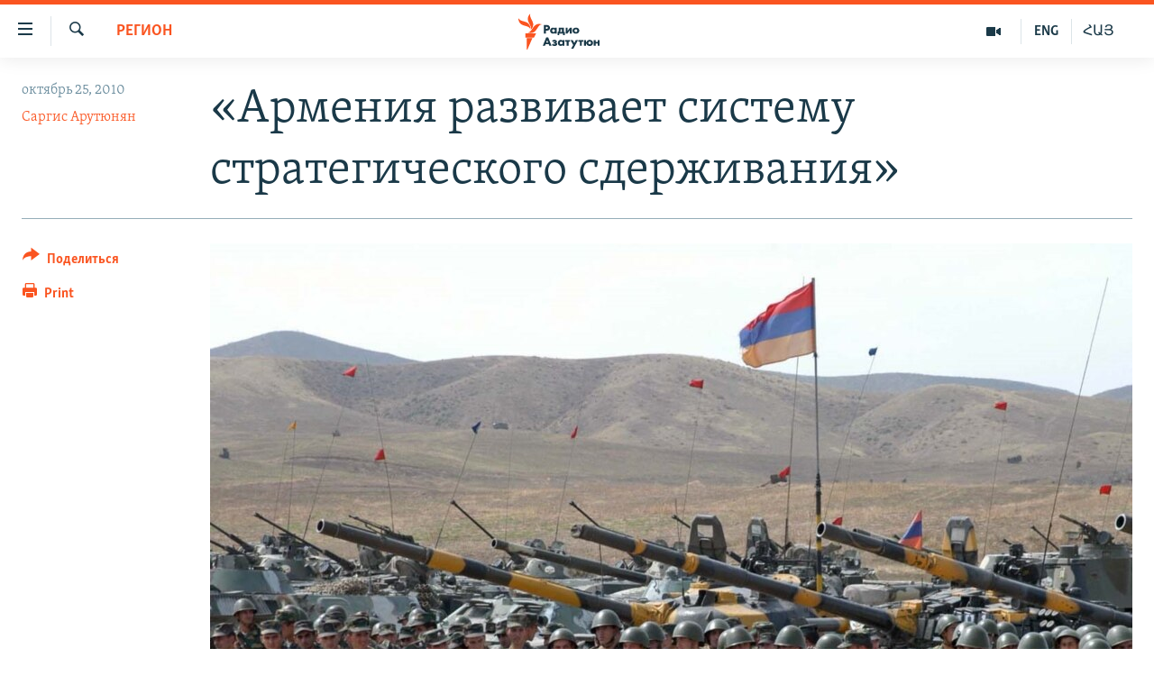

--- FILE ---
content_type: text/html; charset=utf-8
request_url: https://rus.azatutyun.am/a/2200517.html
body_size: 12871
content:

<!DOCTYPE html>
<html lang="ru" dir="ltr" class="no-js">
<head>
        <link rel="stylesheet" href="/Content/responsive/RFE/ru-AM/RFE-ru-AM.css?&amp;av=0.0.0.0&amp;cb=370">
<script src="//tags.azatutyun.am/rferl-pangea/prod/utag.sync.js"></script><script type='text/javascript' src='https://www.youtube.com/iframe_api' async></script>            <link rel="manifest" href="/manifest.json">
    <script type="text/javascript">
        //a general 'js' detection, must be on top level in <head>, due to CSS performance
        document.documentElement.className = "js";
        var cacheBuster = "370";
        var appBaseUrl = "/";
        var imgEnhancerBreakpoints = [0, 144, 256, 408, 650, 1023, 1597];
        var isLoggingEnabled = false;
        var isPreviewPage = false;
        var isLivePreviewPage = false;

        if (!isPreviewPage) {
            window.RFE = window.RFE || {};
            window.RFE.cacheEnabledByParam = window.location.href.indexOf('nocache=1') === -1;

            const url = new URL(window.location.href);
            const params = new URLSearchParams(url.search);

            // Remove the 'nocache' parameter
            params.delete('nocache');

            // Update the URL without the 'nocache' parameter
            url.search = params.toString();
            window.history.replaceState(null, '', url.toString());
        } else {
            window.addEventListener('load', function() {
                const links = window.document.links;
                for (let i = 0; i < links.length; i++) {
                    links[i].href = '#';
                    links[i].target = '_self';
                }
             })
        }

var pwaEnabled = true;        var swCacheDisabled;
    </script>
    <meta charset="utf-8" />

            <title>&#xAB;&#x410;&#x440;&#x43C;&#x435;&#x43D;&#x438;&#x44F; &#x440;&#x430;&#x437;&#x432;&#x438;&#x432;&#x430;&#x435;&#x442; &#x441;&#x438;&#x441;&#x442;&#x435;&#x43C;&#x443; &#x441;&#x442;&#x440;&#x430;&#x442;&#x435;&#x433;&#x438;&#x447;&#x435;&#x441;&#x43A;&#x43E;&#x433;&#x43E; &#x441;&#x434;&#x435;&#x440;&#x436;&#x438;&#x432;&#x430;&#x43D;&#x438;&#x44F;&#xBB; </title>
            <meta name="description" content="&#x41D;&#x430; &#x443;&#x432;&#x435;&#x43B;&#x438;&#x447;&#x435;&#x43D;&#x438;&#x435; &#x432;&#x43E;&#x435;&#x43D;&#x43D;&#x43E;&#x433;&#x43E; &#x431;&#x44E;&#x434;&#x436;&#x435;&#x442;&#x430; &#x410;&#x437;&#x435;&#x440;&#x431;&#x430;&#x439;&#x434;&#x436;&#x430;&#x43D;&#x430; &#x410;&#x440;&#x43C;&#x435;&#x43D;&#x438;&#x44F; &#x43E;&#x442;&#x432;&#x435;&#x447;&#x430;&#x435;&#x442; &#xAB;&#x430;&#x441;&#x438;&#x43C;&#x43C;&#x435;&#x442;&#x440;&#x438;&#x447;&#x43D;&#x44B;&#x43C;&#x438; &#x448;&#x430;&#x433;&#x430;&#x43C;&#x438;&#xBB;, &#x43A;&#x43E;&#x442;&#x43E;&#x440;&#x44B;&#x435; &#x441;&#x440;&#x430;&#x432;&#x43D;&#x438;&#x442;&#x435;&#x43B;&#x44C;&#x43D;&#x43E; &#x43C;&#x435;&#x43D;&#x435;&#x435; &#x437;&#x430;&#x442;&#x440;&#x430;&#x442;&#x43D;&#x44B;, &#x43D;&#x43E; &#x44D;&#x444;&#x444;&#x435;&#x43A;&#x442;&#x438;&#x432;&#x43D;&#x44B;." />
                <meta name="keywords" content="Архив, Регион, armenia, армения, азербайджан, army, армия, оборона, defense" />
    <meta name="viewport" content="width=device-width, initial-scale=1.0" />


    <meta http-equiv="X-UA-Compatible" content="IE=edge" />

<meta name="robots" content="max-image-preview:large"><meta property="fb:pages" content="1731694953739871" />

        <link href="https://rus.azatutyun.am/a/2200517.html" rel="canonical" />

        <meta name="apple-mobile-web-app-title" content="RFE/RL" />
        <meta name="apple-mobile-web-app-status-bar-style" content="black" />
            <meta name="apple-itunes-app" content="app-id=475986784, app-argument=//2200517.ltr" />
<meta content="&#xAB;&#x410;&#x440;&#x43C;&#x435;&#x43D;&#x438;&#x44F; &#x440;&#x430;&#x437;&#x432;&#x438;&#x432;&#x430;&#x435;&#x442; &#x441;&#x438;&#x441;&#x442;&#x435;&#x43C;&#x443; &#x441;&#x442;&#x440;&#x430;&#x442;&#x435;&#x433;&#x438;&#x447;&#x435;&#x441;&#x43A;&#x43E;&#x433;&#x43E; &#x441;&#x434;&#x435;&#x440;&#x436;&#x438;&#x432;&#x430;&#x43D;&#x438;&#x44F;&#xBB; " property="og:title"></meta>
<meta content="&#x41D;&#x430; &#x443;&#x432;&#x435;&#x43B;&#x438;&#x447;&#x435;&#x43D;&#x438;&#x435; &#x432;&#x43E;&#x435;&#x43D;&#x43D;&#x43E;&#x433;&#x43E; &#x431;&#x44E;&#x434;&#x436;&#x435;&#x442;&#x430; &#x410;&#x437;&#x435;&#x440;&#x431;&#x430;&#x439;&#x434;&#x436;&#x430;&#x43D;&#x430; &#x410;&#x440;&#x43C;&#x435;&#x43D;&#x438;&#x44F; &#x43E;&#x442;&#x432;&#x435;&#x447;&#x430;&#x435;&#x442; &#xAB;&#x430;&#x441;&#x438;&#x43C;&#x43C;&#x435;&#x442;&#x440;&#x438;&#x447;&#x43D;&#x44B;&#x43C;&#x438; &#x448;&#x430;&#x433;&#x430;&#x43C;&#x438;&#xBB;, &#x43A;&#x43E;&#x442;&#x43E;&#x440;&#x44B;&#x435; &#x441;&#x440;&#x430;&#x432;&#x43D;&#x438;&#x442;&#x435;&#x43B;&#x44C;&#x43D;&#x43E; &#x43C;&#x435;&#x43D;&#x435;&#x435; &#x437;&#x430;&#x442;&#x440;&#x430;&#x442;&#x43D;&#x44B;, &#x43D;&#x43E; &#x44D;&#x444;&#x444;&#x435;&#x43A;&#x442;&#x438;&#x432;&#x43D;&#x44B;." property="og:description"></meta>
<meta content="article" property="og:type"></meta>
<meta content="https://rus.azatutyun.am/a/2200517.html" property="og:url"></meta>
<meta content="&#x420;&#x430;&#x434;&#x438;&#x43E; &#x421;&#x432;&#x43E;&#x431;&#x43E;&#x434;&#x430;" property="og:site_name"></meta>
<meta content="https://www.facebook.com/azatutyunru/" property="article:publisher"></meta>
<meta content="https://gdb.rferl.org/ea9efc68-28b3-4f58-892d-da6c373f10f8_w1200_h630.jpg" property="og:image"></meta>
<meta content="1200" property="og:image:width"></meta>
<meta content="630" property="og:image:height"></meta>
<meta content="568280086670706" property="fb:app_id"></meta>
<meta content="&#x421;&#x430;&#x440;&#x433;&#x438;&#x441; &#x410;&#x440;&#x443;&#x442;&#x44E;&#x43D;&#x44F;&#x43D;" name="Author"></meta>
<meta content="summary_large_image" name="twitter:card"></meta>
<meta content="@armenialiberty" name="twitter:site"></meta>
<meta content="https://gdb.rferl.org/ea9efc68-28b3-4f58-892d-da6c373f10f8_w1200_h630.jpg" name="twitter:image"></meta>
<meta content="&#xAB;&#x410;&#x440;&#x43C;&#x435;&#x43D;&#x438;&#x44F; &#x440;&#x430;&#x437;&#x432;&#x438;&#x432;&#x430;&#x435;&#x442; &#x441;&#x438;&#x441;&#x442;&#x435;&#x43C;&#x443; &#x441;&#x442;&#x440;&#x430;&#x442;&#x435;&#x433;&#x438;&#x447;&#x435;&#x441;&#x43A;&#x43E;&#x433;&#x43E; &#x441;&#x434;&#x435;&#x440;&#x436;&#x438;&#x432;&#x430;&#x43D;&#x438;&#x44F;&#xBB; " name="twitter:title"></meta>
<meta content="&#x41D;&#x430; &#x443;&#x432;&#x435;&#x43B;&#x438;&#x447;&#x435;&#x43D;&#x438;&#x435; &#x432;&#x43E;&#x435;&#x43D;&#x43D;&#x43E;&#x433;&#x43E; &#x431;&#x44E;&#x434;&#x436;&#x435;&#x442;&#x430; &#x410;&#x437;&#x435;&#x440;&#x431;&#x430;&#x439;&#x434;&#x436;&#x430;&#x43D;&#x430; &#x410;&#x440;&#x43C;&#x435;&#x43D;&#x438;&#x44F; &#x43E;&#x442;&#x432;&#x435;&#x447;&#x430;&#x435;&#x442; &#xAB;&#x430;&#x441;&#x438;&#x43C;&#x43C;&#x435;&#x442;&#x440;&#x438;&#x447;&#x43D;&#x44B;&#x43C;&#x438; &#x448;&#x430;&#x433;&#x430;&#x43C;&#x438;&#xBB;, &#x43A;&#x43E;&#x442;&#x43E;&#x440;&#x44B;&#x435; &#x441;&#x440;&#x430;&#x432;&#x43D;&#x438;&#x442;&#x435;&#x43B;&#x44C;&#x43D;&#x43E; &#x43C;&#x435;&#x43D;&#x435;&#x435; &#x437;&#x430;&#x442;&#x440;&#x430;&#x442;&#x43D;&#x44B;, &#x43D;&#x43E; &#x44D;&#x444;&#x444;&#x435;&#x43A;&#x442;&#x438;&#x432;&#x43D;&#x44B;." name="twitter:description"></meta>
                    <link rel="amphtml" href="https://rus.azatutyun.am/amp/2200517.html" />
<script type="application/ld+json">{"articleSection":"Регион","isAccessibleForFree":true,"headline":"«Армения развивает систему стратегического сдерживания» ","inLanguage":"ru-AM","keywords":"Архив, Регион, armenia, армения, азербайджан, army, армия, оборона, defense","author":{"@type":"Person","url":"https://rus.azatutyun.am/author/саргис-арутюнян/k_vmv","description":"","image":{"@type":"ImageObject"},"name":"Саргис Арутюнян"},"datePublished":"2010-10-25 16:41:00Z","dateModified":"2010-10-25 16:41:00Z","publisher":{"logo":{"width":512,"height":220,"@type":"ImageObject","url":"https://rus.azatutyun.am/Content/responsive/RFE/ru-AM/img/logo.png"},"@type":"NewsMediaOrganization","url":"https://rus.azatutyun.am","sameAs":["https://www.facebook.com/azatutyunru/","https://twitter.com/azatutyunradio","https://www.youtube.com/azatutyunradio","https://www.instagram.com/azatutyuntv/"],"name":"Радио Азатутюн","alternateName":""},"@context":"https://schema.org","@type":"NewsArticle","mainEntityOfPage":"https://rus.azatutyun.am/a/2200517.html","url":"https://rus.azatutyun.am/a/2200517.html","description":"На увеличение военного бюджета Азербайджана Армения отвечает «асимметричными шагами», которые сравнительно менее затратны, но эффективны.","image":{"width":1080,"height":608,"@type":"ImageObject","url":"https://gdb.rferl.org/ea9efc68-28b3-4f58-892d-da6c373f10f8_w1080_h608.jpg"},"name":"«Армения развивает систему стратегического сдерживания» "}</script>
    <script src="/Scripts/responsive/infographics.bundle.min.js?&amp;av=0.0.0.0&amp;cb=370"></script>
        <script src="/Scripts/responsive/dollardom.min.js?&amp;av=0.0.0.0&amp;cb=370"></script>
        <script src="/Scripts/responsive/modules/commons.js?&amp;av=0.0.0.0&amp;cb=370"></script>
        <script src="/Scripts/responsive/modules/app_code.js?&amp;av=0.0.0.0&amp;cb=370"></script>

        <link rel="icon" type="image/svg+xml" href="/Content/responsive/RFE/img/webApp/favicon.svg" />
        <link rel="alternate icon" href="/Content/responsive/RFE/img/webApp/favicon.ico" />
            <link rel="mask-icon" color="#ea6903" href="/Content/responsive/RFE/img/webApp/favicon_safari.svg" />
        <link rel="apple-touch-icon" sizes="152x152" href="/Content/responsive/RFE/img/webApp/ico-152x152.png" />
        <link rel="apple-touch-icon" sizes="144x144" href="/Content/responsive/RFE/img/webApp/ico-144x144.png" />
        <link rel="apple-touch-icon" sizes="114x114" href="/Content/responsive/RFE/img/webApp/ico-114x114.png" />
        <link rel="apple-touch-icon" sizes="72x72" href="/Content/responsive/RFE/img/webApp/ico-72x72.png" />
        <link rel="apple-touch-icon-precomposed" href="/Content/responsive/RFE/img/webApp/ico-57x57.png" />
        <link rel="icon" sizes="192x192" href="/Content/responsive/RFE/img/webApp/ico-192x192.png" />
        <link rel="icon" sizes="128x128" href="/Content/responsive/RFE/img/webApp/ico-128x128.png" />
        <meta name="msapplication-TileColor" content="#ffffff" />
        <meta name="msapplication-TileImage" content="/Content/responsive/RFE/img/webApp/ico-144x144.png" />
                <link rel="preload" href="/Content/responsive/fonts/Skolar-Lt_Cyrl_v2.4.woff" type="font/woff" as="font" crossorigin="anonymous" />
    <link rel="alternate" type="application/rss+xml" title="RFE/RL - Top Stories [RSS]" href="/api/" />
    <link rel="sitemap" type="application/rss+xml" href="/sitemap.xml" />
    
    



</head>
<body class=" nav-no-loaded cc_theme pg-article print-lay-article js-category-to-nav nojs-images ">
        <script type="text/javascript" >
            var analyticsData = {url:"https://rus.azatutyun.am/a/2200517.html",property_id:"429",article_uid:"2200517",page_title:"«Армения развивает систему стратегического сдерживания» ",page_type:"article",content_type:"article",subcontent_type:"article",last_modified:"2010-10-25 16:41:00Z",pub_datetime:"2010-10-25 16:41:00Z",pub_year:"2010",pub_month:"10",pub_day:"25",pub_hour:"16",pub_weekday:"Monday",section:"регион",english_section:"region",byline:"Саргис Арутюнян",categories:"armenian_default_zone,region",tags:"armenia;армения;азербайджан;army;армия;оборона;defense",domain:"rus.azatutyun.am",language:"Russian",language_service:"RFERL Armenian",platform:"web",copied:"no",copied_article:"",copied_title:"",runs_js:"Yes",cms_release:"8.44.0.0.370",enviro_type:"prod",slug:"",entity:"RFE",short_language_service:"ARM",platform_short:"W",page_name:"«Армения развивает систему стратегического сдерживания» "};
        </script>
<noscript><iframe src="https://www.googletagmanager.com/ns.html?id=GTM-WXZBPZ" height="0" width="0" style="display:none;visibility:hidden"></iframe></noscript>        <script type="text/javascript" data-cookiecategory="analytics">
            var gtmEventObject = Object.assign({}, analyticsData, {event: 'page_meta_ready'});window.dataLayer = window.dataLayer || [];window.dataLayer.push(gtmEventObject);
            if (top.location === self.location) { //if not inside of an IFrame
                 var renderGtm = "true";
                 if (renderGtm === "true") {
            (function(w,d,s,l,i){w[l]=w[l]||[];w[l].push({'gtm.start':new Date().getTime(),event:'gtm.js'});var f=d.getElementsByTagName(s)[0],j=d.createElement(s),dl=l!='dataLayer'?'&l='+l:'';j.async=true;j.src='//www.googletagmanager.com/gtm.js?id='+i+dl;f.parentNode.insertBefore(j,f);})(window,document,'script','dataLayer','GTM-WXZBPZ');
                 }
            }
        </script>
        <!--Analytics tag js version start-->
            <script type="text/javascript" data-cookiecategory="analytics">
                var utag_data = Object.assign({}, analyticsData, {});
if(typeof(TealiumTagFrom)==='function' && typeof(TealiumTagSearchKeyword)==='function') {
var utag_from=TealiumTagFrom();var utag_searchKeyword=TealiumTagSearchKeyword();
if(utag_searchKeyword!=null && utag_searchKeyword!=='' && utag_data["search_keyword"]==null) utag_data["search_keyword"]=utag_searchKeyword;if(utag_from!=null && utag_from!=='') utag_data["from"]=TealiumTagFrom();}
                if(window.top!== window.self&&utag_data.page_type==="snippet"){utag_data.page_type = 'iframe';}
                try{if(window.top!==window.self&&window.self.location.hostname===window.top.location.hostname){utag_data.platform = 'self-embed';utag_data.platform_short = 'se';}}catch(e){if(window.top!==window.self&&window.self.location.search.includes("platformType=self-embed")){utag_data.platform = 'cross-promo';utag_data.platform_short = 'cp';}}
                (function(a,b,c,d){    a="https://tags.azatutyun.am/rferl-pangea/prod/utag.js";    b=document;c="script";d=b.createElement(c);d.src=a;d.type="text/java"+c;d.async=true;    a=b.getElementsByTagName(c)[0];a.parentNode.insertBefore(d,a);    })();
            </script>
        <!--Analytics tag js version end-->
<!-- Analytics tag management NoScript -->
<noscript>
<img style="position: absolute; border: none;" src="https://ssc.azatutyun.am/b/ss/bbgprod,bbgentityrferl/1/G.4--NS/676053681?pageName=rfe%3aarm%3aw%3aarticle%3a%c2%ab%d0%90%d1%80%d0%bc%d0%b5%d0%bd%d0%b8%d1%8f%20%d1%80%d0%b0%d0%b7%d0%b2%d0%b8%d0%b2%d0%b0%d0%b5%d1%82%20%d1%81%d0%b8%d1%81%d1%82%d0%b5%d0%bc%d1%83%20%d1%81%d1%82%d1%80%d0%b0%d1%82%d0%b5%d0%b3%d0%b8%d1%87%d0%b5%d1%81%d0%ba%d0%be%d0%b3%d0%be%20%d1%81%d0%b4%d0%b5%d1%80%d0%b6%d0%b8%d0%b2%d0%b0%d0%bd%d0%b8%d1%8f%c2%bb%20&amp;c6=%c2%ab%d0%90%d1%80%d0%bc%d0%b5%d0%bd%d0%b8%d1%8f%20%d1%80%d0%b0%d0%b7%d0%b2%d0%b8%d0%b2%d0%b0%d0%b5%d1%82%20%d1%81%d0%b8%d1%81%d1%82%d0%b5%d0%bc%d1%83%20%d1%81%d1%82%d1%80%d0%b0%d1%82%d0%b5%d0%b3%d0%b8%d1%87%d0%b5%d1%81%d0%ba%d0%be%d0%b3%d0%be%20%d1%81%d0%b4%d0%b5%d1%80%d0%b6%d0%b8%d0%b2%d0%b0%d0%bd%d0%b8%d1%8f%c2%bb%20&amp;v36=8.44.0.0.370&amp;v6=D=c6&amp;g=https%3a%2f%2frus.azatutyun.am%2fa%2f2200517.html&amp;c1=D=g&amp;v1=D=g&amp;events=event1,event52&amp;c16=rferl%20armenian&amp;v16=D=c16&amp;c5=region&amp;v5=D=c5&amp;ch=%d0%a0%d0%b5%d0%b3%d0%b8%d0%be%d0%bd&amp;c15=russian&amp;v15=D=c15&amp;c4=article&amp;v4=D=c4&amp;c14=2200517&amp;v14=D=c14&amp;v20=no&amp;c17=web&amp;v17=D=c17&amp;mcorgid=518abc7455e462b97f000101%40adobeorg&amp;server=rus.azatutyun.am&amp;pageType=D=c4&amp;ns=bbg&amp;v29=D=server&amp;v25=rfe&amp;v30=429&amp;v105=D=User-Agent " alt="analytics" width="1" height="1" /></noscript>
<!-- End of Analytics tag management NoScript -->


        <!--*** Accessibility links - For ScreenReaders only ***-->
        <section>
            <div class="sr-only">
                <h2>&#x421;&#x441;&#x44B;&#x43B;&#x43A;&#x438; &#x434;&#x43E;&#x441;&#x442;&#x443;&#x43F;&#x430;</h2>
                <ul>
                    <li><a href="#content" data-disable-smooth-scroll="1">&#x41F;&#x435;&#x440;&#x435;&#x439;&#x442;&#x438; &#x43A; &#x43E;&#x441;&#x43D;&#x43E;&#x432;&#x43D;&#x43E;&#x43C;&#x443; &#x441;&#x43E;&#x434;&#x435;&#x440;&#x436;&#x430;&#x43D;&#x438;&#x44E;</a></li>
                    <li><a href="#navigation" data-disable-smooth-scroll="1">&#x41F;&#x435;&#x440;&#x435;&#x439;&#x442;&#x438; &#x43A; &#x43E;&#x441;&#x43D;&#x43E;&#x432;&#x43D;&#x43E;&#x439; &#x43D;&#x430;&#x432;&#x438;&#x433;&#x430;&#x446;&#x438;&#x438;</a></li>
                    <li><a href="#txtHeaderSearch" data-disable-smooth-scroll="1">&#x41F;&#x435;&#x440;&#x435;&#x439;&#x442;&#x438; &#x43A; &#x43F;&#x43E;&#x438;&#x441;&#x43A;&#x443;</a></li>
                </ul>
            </div>
        </section>
    




<div dir="ltr">
    <div id="page">
            <aside>

<div class="c-lightbox overlay-modal">
    <div class="c-lightbox__intro">
        <h2 class="c-lightbox__intro-title"></h2>
        <button class="btn btn--rounded c-lightbox__btn c-lightbox__intro-next" title="&#x421;&#x43B;&#x435;&#x434;&#x443;&#x44E;&#x449;&#x438;&#x439;">
            <span class="ico ico--rounded ico-chevron-forward"></span>
            <span class="sr-only">&#x421;&#x43B;&#x435;&#x434;&#x443;&#x44E;&#x449;&#x438;&#x439;</span>
        </button>
    </div>
    <div class="c-lightbox__nav">
        <button class="btn btn--rounded c-lightbox__btn c-lightbox__btn--close" title="&#x417;&#x430;&#x43A;&#x440;&#x44B;&#x442;&#x44C;">
            <span class="ico ico--rounded ico-close"></span>
            <span class="sr-only">&#x417;&#x430;&#x43A;&#x440;&#x44B;&#x442;&#x44C;</span>
        </button>
        <button class="btn btn--rounded c-lightbox__btn c-lightbox__btn--prev" title="&#x41F;&#x440;&#x435;&#x434;&#x44B;&#x434;&#x443;&#x449;&#x438;&#x439;">
            <span class="ico ico--rounded ico-chevron-backward"></span>
            <span class="sr-only">&#x41F;&#x440;&#x435;&#x434;&#x44B;&#x434;&#x443;&#x449;&#x438;&#x439;</span>
        </button>
        <button class="btn btn--rounded c-lightbox__btn c-lightbox__btn--next" title="&#x421;&#x43B;&#x435;&#x434;&#x443;&#x44E;&#x449;&#x438;&#x439;">
            <span class="ico ico--rounded ico-chevron-forward"></span>
            <span class="sr-only">&#x421;&#x43B;&#x435;&#x434;&#x443;&#x44E;&#x449;&#x438;&#x439;</span>
        </button>
    </div>
    <div class="c-lightbox__content-wrap">
        <figure class="c-lightbox__content">
            <span class="c-spinner c-spinner--lightbox">
                <img src="/Content/responsive/img/player-spinner.png"
                     alt="please wait"
                     title="please wait" />
            </span>
            <div class="c-lightbox__img">
                <div class="thumb">
                    <img src="" alt="" />
                </div>
            </div>
            <figcaption>
                <div class="c-lightbox__info c-lightbox__info--foot">
                    <span class="c-lightbox__counter"></span>
                    <span class="caption c-lightbox__caption"></span>
                </div>
            </figcaption>
        </figure>
    </div>
    <div class="hidden">
        <div class="content-advisory__box content-advisory__box--lightbox">
            <span class="content-advisory__box-text">This image contains sensitive content which some people may find offensive or disturbing.</span>
            <button class="btn btn--transparent content-advisory__box-btn m-t-md" value="text" type="button">
                <span class="btn__text">
                    Click to reveal
                </span>
            </button>
        </div>
    </div>
</div>

<div class="print-dialogue">
    <div class="container">
        <h3 class="print-dialogue__title section-head">Print Options:</h3>
        <div class="print-dialogue__opts">
            <ul class="print-dialogue__opt-group">
                <li class="form__group form__group--checkbox">
                    <input class="form__check " id="checkboxImages" name="checkboxImages" type="checkbox" checked="checked" />
                    <label for="checkboxImages" class="form__label m-t-md">Images</label>
                </li>
                <li class="form__group form__group--checkbox">
                    <input class="form__check " id="checkboxMultimedia" name="checkboxMultimedia" type="checkbox" checked="checked" />
                    <label for="checkboxMultimedia" class="form__label m-t-md">Multimedia</label>
                </li>
            </ul>
            <ul class="print-dialogue__opt-group">
                <li class="form__group form__group--checkbox">
                    <input class="form__check " id="checkboxEmbedded" name="checkboxEmbedded" type="checkbox" checked="checked" />
                    <label for="checkboxEmbedded" class="form__label m-t-md">Embedded Content</label>
                </li>
                <li class="hidden">
                    <input class="form__check " id="checkboxComments" name="checkboxComments" type="checkbox" />
                    <label for="checkboxComments" class="form__label m-t-md"> Comments</label>
                </li>
            </ul>
        </div>
        <div class="print-dialogue__buttons">
            <button class="btn  btn--secondary close-button" type="button" title="&#x41E;&#x442;&#x43C;&#x435;&#x43D;&#x438;&#x442;&#x44C;">
                <span class="btn__text ">&#x41E;&#x442;&#x43C;&#x435;&#x43D;&#x438;&#x442;&#x44C;</span>
            </button>
            <button class="btn  btn-cust-print m-l-sm" type="button" title="Print">
                <span class="btn__text ">Print</span>
            </button>
        </div>
    </div>
</div>                
<div class="ctc-message pos-fix">
    <div class="ctc-message__inner">Link has been copied to clipboard</div>
</div>
            </aside>

<div class="hdr-20 hdr-20--big">
    <div class="hdr-20__inner">
        <div class="hdr-20__max pos-rel">
            <div class="hdr-20__side hdr-20__side--primary d-flex">
                <label data-for="main-menu-ctrl" data-switcher-trigger="true" data-switch-target="main-menu-ctrl" class="burger hdr-trigger pos-rel trans-trigger" data-trans-evt="click" data-trans-id="menu">
                    <span class="ico ico-close hdr-trigger__ico hdr-trigger__ico--close burger__ico burger__ico--close"></span>
                    <span class="ico ico-menu hdr-trigger__ico hdr-trigger__ico--open burger__ico burger__ico--open"></span>
                </label>
                <div class="menu-pnl pos-fix trans-target" data-switch-target="main-menu-ctrl" data-trans-id="menu">
                    <div class="menu-pnl__inner">
                        <nav class="main-nav menu-pnl__item menu-pnl__item--first">
                            <ul class="main-nav__list accordeon" data-analytics-tales="false" data-promo-name="link" data-location-name="nav,secnav">
                                

        <li class="main-nav__item">
            <a class="main-nav__item-name main-nav__item-name--link" href="/p/2842.html" title="&#x413;&#x43B;&#x430;&#x432;&#x43D;&#x430;&#x44F;" data-item-name="mobilehomeru" >&#x413;&#x43B;&#x430;&#x432;&#x43D;&#x430;&#x44F;</a>
        </li>

        <li class="main-nav__item">
            <a class="main-nav__item-name main-nav__item-name--link" href="/z/3282" title="&#x41D;&#x43E;&#x432;&#x43E;&#x441;&#x442;&#x438;" data-item-name="New" >&#x41D;&#x43E;&#x432;&#x43E;&#x441;&#x442;&#x438;</a>
        </li>

        <li class="main-nav__item">
            <a class="main-nav__item-name main-nav__item-name--link" href="/z/3284" title="&#x41F;&#x43E;&#x43B;&#x438;&#x442;&#x438;&#x43A;&#x430;" data-item-name="Politics" >&#x41F;&#x43E;&#x43B;&#x438;&#x442;&#x438;&#x43A;&#x430;</a>
        </li>

        <li class="main-nav__item">
            <a class="main-nav__item-name main-nav__item-name--link" href="/z/3285" title="&#x41E;&#x431;&#x449;&#x435;&#x441;&#x442;&#x432;&#x43E;" data-item-name="Society" >&#x41E;&#x431;&#x449;&#x435;&#x441;&#x442;&#x432;&#x43E;</a>
        </li>

        <li class="main-nav__item">
            <a class="main-nav__item-name main-nav__item-name--link" href="/z/3286" title="&#x42D;&#x43A;&#x43E;&#x43D;&#x43E;&#x43C;&#x438;&#x43A;&#x430;" data-item-name="Economy" >&#x42D;&#x43A;&#x43E;&#x43D;&#x43E;&#x43C;&#x438;&#x43A;&#x430;</a>
        </li>

        <li class="main-nav__item">
            <a class="main-nav__item-name main-nav__item-name--link" href="/z/3288" title="&#x420;&#x435;&#x433;&#x438;&#x43E;&#x43D;" data-item-name="region" >&#x420;&#x435;&#x433;&#x438;&#x43E;&#x43D;</a>
        </li>

        <li class="main-nav__item">
            <a class="main-nav__item-name main-nav__item-name--link" href="/&#x43D;&#x430;&#x433;&#x43E;&#x440;&#x43D;&#x44B;&#x439;-&#x43A;&#x430;&#x440;&#x430;&#x431;&#x430;&#x445;" title="&#x41D;&#x430;&#x433;&#x43E;&#x440;&#x43D;&#x44B;&#x439; &#x41A;&#x430;&#x440;&#x430;&#x431;&#x430;&#x445;" data-item-name="karabakh" >&#x41D;&#x430;&#x433;&#x43E;&#x440;&#x43D;&#x44B;&#x439; &#x41A;&#x430;&#x440;&#x430;&#x431;&#x430;&#x445;</a>
        </li>

        <li class="main-nav__item">
            <a class="main-nav__item-name main-nav__item-name--link" href="/z/3287" title="&#x41A;&#x443;&#x43B;&#x44C;&#x442;&#x443;&#x440;&#x430;" data-item-name="culture" >&#x41A;&#x443;&#x43B;&#x44C;&#x442;&#x443;&#x440;&#x430;</a>
        </li>

        <li class="main-nav__item">
            <a class="main-nav__item-name main-nav__item-name--link" href="/z/15479" title="&#x421;&#x43F;&#x43E;&#x440;&#x442;" data-item-name="sports" >&#x421;&#x43F;&#x43E;&#x440;&#x442;</a>
        </li>

        <li class="main-nav__item">
            <a class="main-nav__item-name main-nav__item-name--link" href="/z/730" title="&#x410;&#x440;&#x445;&#x438;&#x432;" data-item-name="Armenian_Default_Zone" >&#x410;&#x440;&#x445;&#x438;&#x432;</a>
        </li>



                            </ul>
                        </nav>
                        

<div class="menu-pnl__item">
        <a href="https://www.azatutyun.am" class="menu-pnl__item-link" alt="&#x540;&#x561;&#x575;&#x565;&#x580;&#x565;&#x576;">&#x540;&#x561;&#x575;&#x565;&#x580;&#x565;&#x576;</a>
        <a href="https://www.azatutyun.am/p/3171.html" class="menu-pnl__item-link" alt="English">English</a>
        <a href="https://rus.azatutyun.am" class="menu-pnl__item-link" alt="&#x420;&#x443;&#x441;&#x441;&#x43A;&#x438;&#x439;">&#x420;&#x443;&#x441;&#x441;&#x43A;&#x438;&#x439;</a>
</div>


                        
                            <div class="menu-pnl__item">
                                <a href="/navigation/allsites" class="menu-pnl__item-link">
                                    <span class="ico ico-languages "></span>
                                    &#x412;&#x441;&#x435; &#x441;&#x430;&#x439;&#x442;&#x44B; &#x420;&#x430;&#x434;&#x438;&#x43E; &#x410;&#x437;&#x430;&#x442;&#x443;&#x442;&#x44E;&#x43D;
                                </a>
                            </div>
                    </div>
                </div>
                <label data-for="top-search-ctrl" data-switcher-trigger="true" data-switch-target="top-search-ctrl" class="top-srch-trigger hdr-trigger">
                    <span class="ico ico-close hdr-trigger__ico hdr-trigger__ico--close top-srch-trigger__ico top-srch-trigger__ico--close"></span>
                    <span class="ico ico-search hdr-trigger__ico hdr-trigger__ico--open top-srch-trigger__ico top-srch-trigger__ico--open"></span>
                </label>
                <div class="srch-top srch-top--in-header" data-switch-target="top-search-ctrl">
                    <div class="container">
                        
<form action="/s" class="srch-top__form srch-top__form--in-header" id="form-topSearchHeader" method="get" role="search">    <label for="txtHeaderSearch" class="sr-only">&#x41F;&#x43E;&#x438;&#x441;&#x43A;</label>
    <input type="text" id="txtHeaderSearch" name="k" placeholder="&#x41F;&#x43E;&#x438;&#x441;&#x43A;" accesskey="s" value="" class="srch-top__input analyticstag-event" onkeydown="if (event.keyCode === 13) { FireAnalyticsTagEventOnSearch('search', $dom.get('#txtHeaderSearch')[0].value) }" />
    <button title="&#x41F;&#x43E;&#x438;&#x441;&#x43A;" type="submit" class="btn btn--top-srch analyticstag-event" onclick="FireAnalyticsTagEventOnSearch('search', $dom.get('#txtHeaderSearch')[0].value) ">
        <span class="ico ico-search"></span>
    </button>
</form>
                    </div>
                </div>
                <a href="/" class="main-logo-link">
                    <img src="/Content/responsive/RFE/ru-AM/img/logo-compact.svg" class="main-logo main-logo--comp" alt="site logo">
                        <img src="/Content/responsive/RFE/ru-AM/img/logo.svg" class="main-logo main-logo--big" alt="site logo">
                </a>
            </div>
            <div class="hdr-20__side hdr-20__side--secondary d-flex">
                

    <a href="https://www.azatutyun.am" title="&#x540;&#x531;&#x545;" class="hdr-20__secondary-item hdr-20__secondary-item--lang" data-item-name="satellite">
        
&#x540;&#x531;&#x545;
    </a>

    <a href="https://www.azatutyun.am/en" title="ENG" class="hdr-20__secondary-item hdr-20__secondary-item--lang" data-item-name="satellite">
        
ENG
    </a>

    <a href="/z/3292" title="&#x412;&#x438;&#x434;&#x435;&#x43E;" class="hdr-20__secondary-item" data-item-name="video">
        
    <span class="ico ico-video hdr-20__secondary-icon"></span>

    </a>

    <a href="/s" title="&#x41F;&#x43E;&#x438;&#x441;&#x43A;" class="hdr-20__secondary-item hdr-20__secondary-item--search" data-item-name="search">
        
    <span class="ico ico-search hdr-20__secondary-icon hdr-20__secondary-icon--search"></span>

    </a>



                
                <div class="srch-bottom">
                    
<form action="/s" class="srch-bottom__form d-flex" id="form-bottomSearch" method="get" role="search">    <label for="txtSearch" class="sr-only">&#x41F;&#x43E;&#x438;&#x441;&#x43A;</label>
    <input type="search" id="txtSearch" name="k" placeholder="&#x41F;&#x43E;&#x438;&#x441;&#x43A;" accesskey="s" value="" class="srch-bottom__input analyticstag-event" onkeydown="if (event.keyCode === 13) { FireAnalyticsTagEventOnSearch('search', $dom.get('#txtSearch')[0].value) }" />
    <button title="&#x41F;&#x43E;&#x438;&#x441;&#x43A;" type="submit" class="btn btn--bottom-srch analyticstag-event" onclick="FireAnalyticsTagEventOnSearch('search', $dom.get('#txtSearch')[0].value) ">
        <span class="ico ico-search"></span>
    </button>
</form>
                </div>
            </div>
            <img src="/Content/responsive/RFE/ru-AM/img/logo-print.gif" class="logo-print" alt="site logo">
            <img src="/Content/responsive/RFE/ru-AM/img/logo-print_color.png" class="logo-print logo-print--color" alt="site logo">
        </div>
    </div>
</div>
    <script>
        if (document.body.className.indexOf('pg-home') > -1) {
            var nav2In = document.querySelector('.hdr-20__inner');
            var nav2Sec = document.querySelector('.hdr-20__side--secondary');
            var secStyle = window.getComputedStyle(nav2Sec);
            if (nav2In && window.pageYOffset < 150 && secStyle['position'] !== 'fixed') {
                nav2In.classList.add('hdr-20__inner--big')
            }
        }
    </script>



<div class="c-hlights c-hlights--breaking c-hlights--no-item" data-hlight-display="mobile,desktop">
    <div class="c-hlights__wrap container p-0">
        <div class="c-hlights__nav">
            <a role="button" href="#" title="&#x41F;&#x440;&#x435;&#x434;&#x44B;&#x434;&#x443;&#x449;&#x438;&#x439;">
                <span class="ico ico-chevron-backward m-0"></span>
                <span class="sr-only">&#x41F;&#x440;&#x435;&#x434;&#x44B;&#x434;&#x443;&#x449;&#x438;&#x439;</span>
            </a>
            <a role="button" href="#" title="&#x421;&#x43B;&#x435;&#x434;&#x443;&#x44E;&#x449;&#x438;&#x439;">
                <span class="ico ico-chevron-forward m-0"></span>
                <span class="sr-only">&#x421;&#x43B;&#x435;&#x434;&#x443;&#x44E;&#x449;&#x438;&#x439;</span>
            </a>
        </div>
        <span class="c-hlights__label">
            <span class="">Breaking News</span>
            <span class="switcher-trigger">
                <label data-for="more-less-1" data-switcher-trigger="true" class="switcher-trigger__label switcher-trigger__label--more p-b-0" title="&#x41F;&#x43E;&#x43A;&#x430;&#x437;&#x430;&#x442;&#x44C; &#x431;&#x43E;&#x43B;&#x44C;&#x448;&#x435;">
                    <span class="ico ico-chevron-down"></span>
                </label>
                <label data-for="more-less-1" data-switcher-trigger="true" class="switcher-trigger__label switcher-trigger__label--less p-b-0" title="Show less">
                    <span class="ico ico-chevron-up"></span>
                </label>
            </span>
        </span>
        <ul class="c-hlights__items switcher-target" data-switch-target="more-less-1">
            
        </ul>
    </div>
</div>


        <div id="content">
            

    <main class="container">

    <div class="hdr-container">
        <div class="row">
            <div class="col-category col-xs-12 col-md-2 pull-left">


<div class="category js-category">
<a class="" href="/z/3288">&#x420;&#x435;&#x433;&#x438;&#x43E;&#x43D;</a></div></div>
<div class="col-title col-xs-12 col-md-10 pull-right">

    <h1 class="title pg-title">
        &#xAB;&#x410;&#x440;&#x43C;&#x435;&#x43D;&#x438;&#x44F; &#x440;&#x430;&#x437;&#x432;&#x438;&#x432;&#x430;&#x435;&#x442; &#x441;&#x438;&#x441;&#x442;&#x435;&#x43C;&#x443; &#x441;&#x442;&#x440;&#x430;&#x442;&#x435;&#x433;&#x438;&#x447;&#x435;&#x441;&#x43A;&#x43E;&#x433;&#x43E; &#x441;&#x434;&#x435;&#x440;&#x436;&#x438;&#x432;&#x430;&#x43D;&#x438;&#x44F;&#xBB; 
    </h1>
</div>
<div class="col-publishing-details col-xs-12 col-sm-12 col-md-2 pull-left">

<div class="publishing-details ">
        <div class="published">
            <span class="date" >
                    <time pubdate="pubdate" datetime="2010-10-25T20:41:00&#x2B;04:00">
                        &#x43E;&#x43A;&#x442;&#x44F;&#x431;&#x440;&#x44C; 25, 2010
                    </time>
            </span>
        </div>
            <div class="links">
                <ul class="links__list links__list--column">
                        <li class="links__item">
            <a class="links__item-link" href="/author/&#x441;&#x430;&#x440;&#x433;&#x438;&#x441;-&#x430;&#x440;&#x443;&#x442;&#x44E;&#x43D;&#x44F;&#x43D;/k_vmv"  title="&#x421;&#x430;&#x440;&#x433;&#x438;&#x441; &#x410;&#x440;&#x443;&#x442;&#x44E;&#x43D;&#x44F;&#x43D;">&#x421;&#x430;&#x440;&#x433;&#x438;&#x441; &#x410;&#x440;&#x443;&#x442;&#x44E;&#x43D;&#x44F;&#x43D;</a>                        </li>
                </ul>
            </div>
</div>

</div>
<div class="col-lg-12 separator">

<div class="separator">
    <hr class="title-line" />
</div></div>
<div class="col-multimedia col-xs-12 col-md-10 pull-right">

<div class="cover-media">
    <figure class="media-image js-media-expand">
        <div class="img-wrap">
            <div class="thumb thumb16_9">

            <img src="https://gdb.rferl.org/ea9efc68-28b3-4f58-892d-da6c373f10f8_w250_r1_s.jpg" alt="" />
                                </div>
        </div>
    </figure>
</div>

</div>
<div class="col-xs-12 col-md-2 pull-left article-share pos-rel">

    <div class="share--box">
                <div class="sticky-share-container" style="display:none">
                    <div class="container">
                        <a href="https://rus.azatutyun.am" id="logo-sticky-share">&nbsp;</a>
                        <div class="pg-title pg-title--sticky-share">
                            &#xAB;&#x410;&#x440;&#x43C;&#x435;&#x43D;&#x438;&#x44F; &#x440;&#x430;&#x437;&#x432;&#x438;&#x432;&#x430;&#x435;&#x442; &#x441;&#x438;&#x441;&#x442;&#x435;&#x43C;&#x443; &#x441;&#x442;&#x440;&#x430;&#x442;&#x435;&#x433;&#x438;&#x447;&#x435;&#x441;&#x43A;&#x43E;&#x433;&#x43E; &#x441;&#x434;&#x435;&#x440;&#x436;&#x438;&#x432;&#x430;&#x43D;&#x438;&#x44F;&#xBB; 
                        </div>
                        <div class="sticked-nav-actions">
                            <!--This part is for sticky navigation display-->
                            <p class="buttons link-content-sharing p-0 ">
                                <button class="btn btn--link btn-content-sharing p-t-0 " id="btnContentSharing" value="text" role="Button" type="" title="&#x43F;&#x435;&#x440;&#x435;&#x43A;&#x43B;&#x44E;&#x447;&#x438;&#x442;&#x44C;&#x441;&#x44F; &#x43D;&#x430; &#x431;&#x43E;&#x43B;&#x44C;&#x448;&#x438;&#x435; &#x432;&#x430;&#x440;&#x438;&#x430;&#x43D;&#x442;&#x44B; &#x43E;&#x431;&#x43C;&#x435;&#x43D;&#x430;">
                                    <span class="ico ico-share ico--l"></span>
                                    <span class="btn__text ">
                                        &#x41F;&#x43E;&#x434;&#x435;&#x43B;&#x438;&#x442;&#x44C;&#x441;&#x44F;
                                    </span>
                                </button>
                            </p>
                            <aside class="content-sharing js-content-sharing js-content-sharing--apply-sticky  content-sharing--sticky" role="complementary" 
                                   data-share-url="https://rus.azatutyun.am/a/2200517.html" data-share-title="&#xAB;&#x410;&#x440;&#x43C;&#x435;&#x43D;&#x438;&#x44F; &#x440;&#x430;&#x437;&#x432;&#x438;&#x432;&#x430;&#x435;&#x442; &#x441;&#x438;&#x441;&#x442;&#x435;&#x43C;&#x443; &#x441;&#x442;&#x440;&#x430;&#x442;&#x435;&#x433;&#x438;&#x447;&#x435;&#x441;&#x43A;&#x43E;&#x433;&#x43E; &#x441;&#x434;&#x435;&#x440;&#x436;&#x438;&#x432;&#x430;&#x43D;&#x438;&#x44F;&#xBB; " data-share-text="&#x41D;&#x430; &#x443;&#x432;&#x435;&#x43B;&#x438;&#x447;&#x435;&#x43D;&#x438;&#x435; &#x432;&#x43E;&#x435;&#x43D;&#x43D;&#x43E;&#x433;&#x43E; &#x431;&#x44E;&#x434;&#x436;&#x435;&#x442;&#x430; &#x410;&#x437;&#x435;&#x440;&#x431;&#x430;&#x439;&#x434;&#x436;&#x430;&#x43D;&#x430; &#x410;&#x440;&#x43C;&#x435;&#x43D;&#x438;&#x44F; &#x43E;&#x442;&#x432;&#x435;&#x447;&#x430;&#x435;&#x442; &#xAB;&#x430;&#x441;&#x438;&#x43C;&#x43C;&#x435;&#x442;&#x440;&#x438;&#x447;&#x43D;&#x44B;&#x43C;&#x438; &#x448;&#x430;&#x433;&#x430;&#x43C;&#x438;&#xBB;, &#x43A;&#x43E;&#x442;&#x43E;&#x440;&#x44B;&#x435; &#x441;&#x440;&#x430;&#x432;&#x43D;&#x438;&#x442;&#x435;&#x43B;&#x44C;&#x43D;&#x43E; &#x43C;&#x435;&#x43D;&#x435;&#x435; &#x437;&#x430;&#x442;&#x440;&#x430;&#x442;&#x43D;&#x44B;, &#x43D;&#x43E; &#x44D;&#x444;&#x444;&#x435;&#x43A;&#x442;&#x438;&#x432;&#x43D;&#x44B;.">
                                <div class="content-sharing__popover">
                                    <h6 class="content-sharing__title">&#x41F;&#x43E;&#x434;&#x435;&#x43B;&#x438;&#x442;&#x44C;&#x441;&#x44F;</h6>
                                    <button href="#close" id="btnCloseSharing" class="btn btn--text-like content-sharing__close-btn">
                                        <span class="ico ico-close ico--l"></span>
                                    </button>
            <ul class="content-sharing__list">
                    <li class="content-sharing__item">
                            <div class="ctc ">
                                <input type="text" class="ctc__input" readonly="readonly">
                                <a href="" js-href="https://rus.azatutyun.am/a/2200517.html" class="content-sharing__link ctc__button">
                                    <span class="ico ico-copy-link ico--rounded ico--s"></span>
                                        <span class="content-sharing__link-text">Copy link</span>
                                </a>
                            </div>
                    </li>
                    <li class="content-sharing__item">
        <a href="https://facebook.com/sharer.php?u=https%3a%2f%2frus.azatutyun.am%2fa%2f2200517.html"
           data-analytics-text="share_on_facebook"
           title="Facebook" target="_blank"
           class="content-sharing__link  js-social-btn">
            <span class="ico ico-facebook ico--rounded ico--s"></span>
                <span class="content-sharing__link-text">Facebook</span>
        </a>
                    </li>
                    <li class="content-sharing__item">
        <a href="https://twitter.com/share?url=https%3a%2f%2frus.azatutyun.am%2fa%2f2200517.html&amp;text=%c2%ab%d0%90%d1%80%d0%bc%d0%b5%d0%bd%d0%b8%d1%8f&#x2B;%d1%80%d0%b0%d0%b7%d0%b2%d0%b8%d0%b2%d0%b0%d0%b5%d1%82&#x2B;%d1%81%d0%b8%d1%81%d1%82%d0%b5%d0%bc%d1%83&#x2B;%d1%81%d1%82%d1%80%d0%b0%d1%82%d0%b5%d0%b3%d0%b8%d1%87%d0%b5%d1%81%d0%ba%d0%be%d0%b3%d0%be&#x2B;%d1%81%d0%b4%d0%b5%d1%80%d0%b6%d0%b8%d0%b2%d0%b0%d0%bd%d0%b8%d1%8f%c2%bb&#x2B;"
           data-analytics-text="share_on_twitter"
           title="X (Twitter)" target="_blank"
           class="content-sharing__link  js-social-btn">
            <span class="ico ico-twitter ico--rounded ico--s"></span>
                <span class="content-sharing__link-text">X (Twitter)</span>
        </a>
                    </li>
                    <li class="content-sharing__item">
        <a href="mailto:?body=https%3a%2f%2frus.azatutyun.am%2fa%2f2200517.html&amp;subject=&#xAB;&#x410;&#x440;&#x43C;&#x435;&#x43D;&#x438;&#x44F; &#x440;&#x430;&#x437;&#x432;&#x438;&#x432;&#x430;&#x435;&#x442; &#x441;&#x438;&#x441;&#x442;&#x435;&#x43C;&#x443; &#x441;&#x442;&#x440;&#x430;&#x442;&#x435;&#x433;&#x438;&#x447;&#x435;&#x441;&#x43A;&#x43E;&#x433;&#x43E; &#x441;&#x434;&#x435;&#x440;&#x436;&#x438;&#x432;&#x430;&#x43D;&#x438;&#x44F;&#xBB; "
           
           title="Email" 
           class="content-sharing__link ">
            <span class="ico ico-email ico--rounded ico--s"></span>
                <span class="content-sharing__link-text">Email</span>
        </a>
                    </li>

            </ul>
                                </div>
                            </aside>
                        </div>
                    </div>
                </div>
                <div class="links">
                        <p class="buttons link-content-sharing p-0 ">
                            <button class="btn btn--link btn-content-sharing p-t-0 " id="btnContentSharing" value="text" role="Button" type="" title="&#x43F;&#x435;&#x440;&#x435;&#x43A;&#x43B;&#x44E;&#x447;&#x438;&#x442;&#x44C;&#x441;&#x44F; &#x43D;&#x430; &#x431;&#x43E;&#x43B;&#x44C;&#x448;&#x438;&#x435; &#x432;&#x430;&#x440;&#x438;&#x430;&#x43D;&#x442;&#x44B; &#x43E;&#x431;&#x43C;&#x435;&#x43D;&#x430;">
                                <span class="ico ico-share ico--l"></span>
                                <span class="btn__text ">
                                    &#x41F;&#x43E;&#x434;&#x435;&#x43B;&#x438;&#x442;&#x44C;&#x441;&#x44F;
                                </span>
                            </button>
                        </p>
                        <aside class="content-sharing js-content-sharing " role="complementary" 
                               data-share-url="https://rus.azatutyun.am/a/2200517.html" data-share-title="&#xAB;&#x410;&#x440;&#x43C;&#x435;&#x43D;&#x438;&#x44F; &#x440;&#x430;&#x437;&#x432;&#x438;&#x432;&#x430;&#x435;&#x442; &#x441;&#x438;&#x441;&#x442;&#x435;&#x43C;&#x443; &#x441;&#x442;&#x440;&#x430;&#x442;&#x435;&#x433;&#x438;&#x447;&#x435;&#x441;&#x43A;&#x43E;&#x433;&#x43E; &#x441;&#x434;&#x435;&#x440;&#x436;&#x438;&#x432;&#x430;&#x43D;&#x438;&#x44F;&#xBB; " data-share-text="&#x41D;&#x430; &#x443;&#x432;&#x435;&#x43B;&#x438;&#x447;&#x435;&#x43D;&#x438;&#x435; &#x432;&#x43E;&#x435;&#x43D;&#x43D;&#x43E;&#x433;&#x43E; &#x431;&#x44E;&#x434;&#x436;&#x435;&#x442;&#x430; &#x410;&#x437;&#x435;&#x440;&#x431;&#x430;&#x439;&#x434;&#x436;&#x430;&#x43D;&#x430; &#x410;&#x440;&#x43C;&#x435;&#x43D;&#x438;&#x44F; &#x43E;&#x442;&#x432;&#x435;&#x447;&#x430;&#x435;&#x442; &#xAB;&#x430;&#x441;&#x438;&#x43C;&#x43C;&#x435;&#x442;&#x440;&#x438;&#x447;&#x43D;&#x44B;&#x43C;&#x438; &#x448;&#x430;&#x433;&#x430;&#x43C;&#x438;&#xBB;, &#x43A;&#x43E;&#x442;&#x43E;&#x440;&#x44B;&#x435; &#x441;&#x440;&#x430;&#x432;&#x43D;&#x438;&#x442;&#x435;&#x43B;&#x44C;&#x43D;&#x43E; &#x43C;&#x435;&#x43D;&#x435;&#x435; &#x437;&#x430;&#x442;&#x440;&#x430;&#x442;&#x43D;&#x44B;, &#x43D;&#x43E; &#x44D;&#x444;&#x444;&#x435;&#x43A;&#x442;&#x438;&#x432;&#x43D;&#x44B;.">
                            <div class="content-sharing__popover">
                                <h6 class="content-sharing__title">&#x41F;&#x43E;&#x434;&#x435;&#x43B;&#x438;&#x442;&#x44C;&#x441;&#x44F;</h6>
                                <button href="#close" id="btnCloseSharing" class="btn btn--text-like content-sharing__close-btn">
                                    <span class="ico ico-close ico--l"></span>
                                </button>
            <ul class="content-sharing__list">
                    <li class="content-sharing__item">
                            <div class="ctc ">
                                <input type="text" class="ctc__input" readonly="readonly">
                                <a href="" js-href="https://rus.azatutyun.am/a/2200517.html" class="content-sharing__link ctc__button">
                                    <span class="ico ico-copy-link ico--rounded ico--l"></span>
                                        <span class="content-sharing__link-text">Copy link</span>
                                </a>
                            </div>
                    </li>
                    <li class="content-sharing__item">
        <a href="https://facebook.com/sharer.php?u=https%3a%2f%2frus.azatutyun.am%2fa%2f2200517.html"
           data-analytics-text="share_on_facebook"
           title="Facebook" target="_blank"
           class="content-sharing__link  js-social-btn">
            <span class="ico ico-facebook ico--rounded ico--l"></span>
                <span class="content-sharing__link-text">Facebook</span>
        </a>
                    </li>
                    <li class="content-sharing__item">
        <a href="https://twitter.com/share?url=https%3a%2f%2frus.azatutyun.am%2fa%2f2200517.html&amp;text=%c2%ab%d0%90%d1%80%d0%bc%d0%b5%d0%bd%d0%b8%d1%8f&#x2B;%d1%80%d0%b0%d0%b7%d0%b2%d0%b8%d0%b2%d0%b0%d0%b5%d1%82&#x2B;%d1%81%d0%b8%d1%81%d1%82%d0%b5%d0%bc%d1%83&#x2B;%d1%81%d1%82%d1%80%d0%b0%d1%82%d0%b5%d0%b3%d0%b8%d1%87%d0%b5%d1%81%d0%ba%d0%be%d0%b3%d0%be&#x2B;%d1%81%d0%b4%d0%b5%d1%80%d0%b6%d0%b8%d0%b2%d0%b0%d0%bd%d0%b8%d1%8f%c2%bb&#x2B;"
           data-analytics-text="share_on_twitter"
           title="X (Twitter)" target="_blank"
           class="content-sharing__link  js-social-btn">
            <span class="ico ico-twitter ico--rounded ico--l"></span>
                <span class="content-sharing__link-text">X (Twitter)</span>
        </a>
                    </li>
                    <li class="content-sharing__item">
        <a href="mailto:?body=https%3a%2f%2frus.azatutyun.am%2fa%2f2200517.html&amp;subject=&#xAB;&#x410;&#x440;&#x43C;&#x435;&#x43D;&#x438;&#x44F; &#x440;&#x430;&#x437;&#x432;&#x438;&#x432;&#x430;&#x435;&#x442; &#x441;&#x438;&#x441;&#x442;&#x435;&#x43C;&#x443; &#x441;&#x442;&#x440;&#x430;&#x442;&#x435;&#x433;&#x438;&#x447;&#x435;&#x441;&#x43A;&#x43E;&#x433;&#x43E; &#x441;&#x434;&#x435;&#x440;&#x436;&#x438;&#x432;&#x430;&#x43D;&#x438;&#x44F;&#xBB; "
           
           title="Email" 
           class="content-sharing__link ">
            <span class="ico ico-email ico--rounded ico--l"></span>
                <span class="content-sharing__link-text">Email</span>
        </a>
                    </li>

            </ul>
                            </div>
                        </aside>
                    
<p class="link-print visible-md visible-lg buttons p-0">
    <button class="btn btn--link btn-print p-t-0" onclick="if (typeof FireAnalyticsTagEvent === 'function') {FireAnalyticsTagEvent({ on_page_event: 'print_story' });}return false" title="(CTRL&#x2B;P)">
        <span class="ico ico-print"></span>
        <span class="btn__text">Print</span>
    </button>
</p>
                </div>
    </div>

</div>

        </div>
    </div>

<div class="body-container">
    <div class="row">
        <div class="col-xs-12 col-sm-12 col-md-10 col-lg-10 pull-right">
            <div class="row">
                <div class="col-xs-12 col-sm-12 col-md-8 col-lg-8 pull-left bottom-offset content-offset">

<div class="intro intro--bold" >
    <p >&#x41D;&#x430; &#x443;&#x432;&#x435;&#x43B;&#x438;&#x447;&#x435;&#x43D;&#x438;&#x435; &#x432;&#x43E;&#x435;&#x43D;&#x43D;&#x43E;&#x433;&#x43E; &#x431;&#x44E;&#x434;&#x436;&#x435;&#x442;&#x430; &#x410;&#x437;&#x435;&#x440;&#x431;&#x430;&#x439;&#x434;&#x436;&#x430;&#x43D;&#x430; &#x410;&#x440;&#x43C;&#x435;&#x43D;&#x438;&#x44F; &#x43E;&#x442;&#x432;&#x435;&#x447;&#x430;&#x435;&#x442; &#xAB;&#x430;&#x441;&#x438;&#x43C;&#x43C;&#x435;&#x442;&#x440;&#x438;&#x447;&#x43D;&#x44B;&#x43C;&#x438; &#x448;&#x430;&#x433;&#x430;&#x43C;&#x438;&#xBB;, &#x43A;&#x43E;&#x442;&#x43E;&#x440;&#x44B;&#x435; &#x441;&#x440;&#x430;&#x432;&#x43D;&#x438;&#x442;&#x435;&#x43B;&#x44C;&#x43D;&#x43E; &#x43C;&#x435;&#x43D;&#x435;&#x435; &#x437;&#x430;&#x442;&#x440;&#x430;&#x442;&#x43D;&#x44B;, &#x43D;&#x43E; &#x44D;&#x444;&#x444;&#x435;&#x43A;&#x442;&#x438;&#x432;&#x43D;&#x44B;.</p>
</div>                    <div id="article-content" class="content-floated-wrap fb-quotable">

    <div class="wsw">

Об этом в понедельник в интервью Радио «Азатутюн» заявил первый заместитель министра обороны Армении Давид Тоноян. <br /><br />Около двух недель назад министр финансов Азербайджана Самир Шарифов <a class="wsw__a" href="/a/2189197.html" target="_blank">заявил</a>, что расходы Азербайджана на оборонную сферу в следующем году вырастут примерно на 90 процентов и составят около 3,1 миллиарда долларов. Между тем, согласно предварительным данным, военный бюджет Армении в 2011 году составит около 385,5 миллиона долларов, что примерно в 8 раз меньше азербайджанского военного бюджета. <br /><br />«Вообще, ассиметрия в военном искусстве предполагает нанесение противнику неприемлемого урона малыми силами, малыми возможностями, - отметил Давид Тоноян, пояснив формулировку «асимметричные шаги». - Мы разрабатываем систему стратегического сдерживания и тем самым принуждаем Баку к миру». <br /><br />«Армения делает то, что делала, начиная с 1994 года. По существу, уже 16 лет наши вооруженные силы заняты сдерживанием войны. Думаю, все государства, обеспокоенные безопасностью региона, должны осознавать вклад наших вооруженных сил в дело сохранения мира. У нас есть четкое представление о безопасности Армении и региона, реальная оценка существующих угроз и четкий вектор нейтрализации этих угроз. Мы последовательно осуществляем этот вектор», - отметил Тоноян. <br /><br />«Рост военных расходов [Азербайджана] не означает повышения боеспособности вооруженных сил, - выразил мнение первый заместитель министра обороны Армении Давид Тоноян. - Ожидать победы только лишь благодаря увеличению военных расходов и приобретению вооружения, по меньшей мере, наивно. Исход войны обусловлен гораздо более важными факторами. Ярким тому примером являются уроки карабахской войны».<br /><br />Тоноян добавил, что военные расходы ряда европейских стран, сопоставимых  с Арменией по населению и территории, также в несколько раз превышают  армянские расходы, однако это вовсе не означает, что военный потенциал  этих государств выше.<br /><br />По просьбе Радио «Азатутюн» первый заместитель министра обороны также прокомментировал вероятность возобновления военных действий на армяно-азербайджанской линии соприкосновения. <br /><br />Отвечая на вопрос о том, означает ли подобное резкое увеличение военного бюджета Азербайджана, что в Азербайджане действительно готовятся к войне, Тоноян сказал: «Уже несколько лет мы являемся очевидцами подготовки к военному решению карабахского конфликта. Считаю, что это сигнал не только для Армении, но и для международного сообщества, заинтересованного в стабильности и безопасности региона. Реальную озабоченность Армении и международного сообщества должна вызывать скорее авантюрная идея развязывания войны, чем процесс вооружения, поскольку в любом случае война, независимо от ее результатов, будет иметь катастрофические последствия для всего региона».<br /><br />«В любом случае, если [Азербайджан] не готовится к войне, то я не представляю, для чего он до такой степени вооружается. В нашем случае если реализуются программы по вооружению, то мы скорее готовимся к принуждению к миру, к сохранению баланса», - отметил Тоноян.
    </div>


        <ul>
        </ul>

                    </div>
                </div>
                

            </div>
        </div>
    </div>
</div>    </main>



        </div>


<footer role="contentinfo">
    <div id="foot" class="foot">
        <div class="container">
                <div class="foot-nav collapsed" id="foot-nav">
                    <div class="menu">
                        <ul class="items">
                                <li class="socials block-socials">
                                        <span class="handler" id="socials-handler">
                                            &#x421;&#x43E;&#x446;&#x438;&#x430;&#x43B;&#x44C;&#x43D;&#x44B;&#x435; &#x441;&#x435;&#x442;&#x438;
                                        </span>
                                    <div class="inner">
                                        <ul class="subitems follow">
                                            
    <li>
        <a href="https://www.facebook.com/azatutyunru/" title="&#x41C;&#x44B; &#x432;  Facebook" data-analytics-text="follow_on_facebook" class="btn btn--rounded js-social-btn btn-facebook"  target="_blank" rel="noopener">
            <span class="ico ico-facebook-alt ico--rounded"></span>
        </a>
    </li>


    <li>
        <a href="https://twitter.com/azatutyunradio" title="&#x41C;&#x44B; &#x432; Twitter" data-analytics-text="follow_on_twitter" class="btn btn--rounded js-social-btn btn-twitter"  target="_blank" rel="noopener">
            <span class="ico ico-twitter ico--rounded"></span>
        </a>
    </li>


    <li>
        <a href="https://www.youtube.com/azatutyunradio" title="&#x41F;&#x440;&#x438;&#x441;&#x43E;&#x435;&#x434;&#x438;&#x43D;&#x44F;&#x439;&#x442;&#x435;&#x441;&#x44C; &#x432; Youtube" data-analytics-text="follow_on_youtube" class="btn btn--rounded js-social-btn btn-youtube"  target="_blank" rel="noopener">
            <span class="ico ico-youtube ico--rounded"></span>
        </a>
    </li>


    <li>
        <a href="https://www.instagram.com/azatutyuntv/" title="&#x41C;&#x44B; &#x432; Instagram" data-analytics-text="follow_on_instagram" class="btn btn--rounded js-social-btn btn-instagram"  target="_blank" rel="noopener">
            <span class="ico ico-instagram ico--rounded"></span>
        </a>
    </li>


    <li>
        <a href="/rssfeeds" title="RSS" data-analytics-text="follow_on_rss" class="btn btn--rounded js-social-btn btn-rss" >
            <span class="ico ico-rss ico--rounded"></span>
        </a>
    </li>


    <li>
        <a href="/podcasts" title="Podcast" data-analytics-text="follow_on_podcast" class="btn btn--rounded js-social-btn btn-podcast" >
            <span class="ico ico-podcast ico--rounded"></span>
        </a>
    </li>


                                        </ul>
                                    </div>
                                </li>

    <li class="block-primary collapsed collapsible item">
            <span class="handler">
                &#x420;&#x430;&#x437;&#x434;&#x435;&#x43B;&#x44B;
                <span title="close tab" class="ico ico-chevron-up"></span>
                <span title="open tab" class="ico ico-chevron-down"></span>
                <span title="add" class="ico ico-plus"></span>
                <span title="remove" class="ico ico-minus"></span>
            </span>
            <div class="inner">
                <ul class="subitems">
                    
    <li class="subitem">
        <a class="handler" href="/z/3282" title="&#x41D;&#x43E;&#x432;&#x43E;&#x441;&#x442;&#x438;" >&#x41D;&#x43E;&#x432;&#x43E;&#x441;&#x442;&#x438;</a>
    </li>

    <li class="subitem">
        <a class="handler" href="/z/3284" title="&#x41F;&#x43E;&#x43B;&#x438;&#x442;&#x438;&#x43A;&#x430;" >&#x41F;&#x43E;&#x43B;&#x438;&#x442;&#x438;&#x43A;&#x430;</a>
    </li>

    <li class="subitem">
        <a class="handler" href="/z/3285" title="&#x41E;&#x431;&#x449;&#x435;&#x441;&#x442;&#x432;&#x43E;" >&#x41E;&#x431;&#x449;&#x435;&#x441;&#x442;&#x432;&#x43E;</a>
    </li>

    <li class="subitem">
        <a class="handler" href="/z/3286" title="&#x42D;&#x43A;&#x43E;&#x43D;&#x43E;&#x43C;&#x438;&#x43A;&#x430;" >&#x42D;&#x43A;&#x43E;&#x43D;&#x43E;&#x43C;&#x438;&#x43A;&#x430;</a>
    </li>

    <li class="subitem">
        <a class="handler" href="/z/3287" title="&#x41A;&#x443;&#x43B;&#x44C;&#x442;&#x443;&#x440;&#x430;" >&#x41A;&#x443;&#x43B;&#x44C;&#x442;&#x443;&#x440;&#x430;</a>
    </li>

    <li class="subitem">
        <a class="handler" href="/z/15479" title="&#x421;&#x43F;&#x43E;&#x440;&#x442;" >&#x421;&#x43F;&#x43E;&#x440;&#x442;</a>
    </li>

    <li class="subitem">
        <a class="handler" href="/z/3283" title="&#x410;&#x440;&#x43C;&#x435;&#x43D;&#x438;&#x44F;" >&#x410;&#x440;&#x43C;&#x435;&#x43D;&#x438;&#x44F;</a>
    </li>

    <li class="subitem">
        <a class="handler" href="/&#x43D;&#x430;&#x433;&#x43E;&#x440;&#x43D;&#x44B;&#x439;-&#x43A;&#x430;&#x440;&#x430;&#x431;&#x430;&#x445;" title="&#x41D;&#x430;&#x433;&#x43E;&#x440;&#x43D;&#x44B;&#x439; &#x41A;&#x430;&#x440;&#x430;&#x431;&#x430;&#x445;" >&#x41D;&#x430;&#x433;&#x43E;&#x440;&#x43D;&#x44B;&#x439; &#x41A;&#x430;&#x440;&#x430;&#x431;&#x430;&#x445;</a>
    </li>

    <li class="subitem">
        <a class="handler" href="/z/3288" title="&#x420;&#x435;&#x433;&#x438;&#x43E;&#x43D;" >&#x420;&#x435;&#x433;&#x438;&#x43E;&#x43D;</a>
    </li>

    <li class="subitem">
        <a class="handler" href="/z/3327" title="&#x412; &#x43C;&#x438;&#x440;&#x435;" >&#x412; &#x43C;&#x438;&#x440;&#x435;</a>
    </li>

                </ul>
            </div>
    </li>

    <li class="block-primary collapsed collapsible item">
            <span class="handler">
                &#x41C;&#x443;&#x43B;&#x44C;&#x442;&#x438;&#x43C;&#x435;&#x434;&#x438;&#x430;
                <span title="close tab" class="ico ico-chevron-up"></span>
                <span title="open tab" class="ico ico-chevron-down"></span>
                <span title="add" class="ico ico-plus"></span>
                <span title="remove" class="ico ico-minus"></span>
            </span>
            <div class="inner">
                <ul class="subitems">
                    
    <li class="subitem">
        <a class="handler" href="/z/3292" title="&#x412;&#x438;&#x434;&#x435;&#x43E;" >&#x412;&#x438;&#x434;&#x435;&#x43E;</a>
    </li>

    <li class="subitem">
        <a class="handler" href="/z/16499" title="&#x424;&#x438;&#x43B;&#x44C;&#x43C;" >&#x424;&#x438;&#x43B;&#x44C;&#x43C;</a>
    </li>

    <li class="subitem">
        <a class="handler" href="/z/3648" title="&#x424;&#x43E;&#x442;&#x43E;" >&#x424;&#x43E;&#x442;&#x43E;</a>
    </li>

    <li class="subitem">
        <a class="handler" href="/z/16886" title="&#x410;&#x443;&#x434;&#x438;&#x43E;" >&#x410;&#x443;&#x434;&#x438;&#x43E;</a>
    </li>

                </ul>
            </div>
    </li>

    <li class="block-secondary collapsed collapsible item">
            <span class="handler">
                &#x41E; &#x43D;&#x430;&#x441;
                <span title="close tab" class="ico ico-chevron-up"></span>
                <span title="open tab" class="ico ico-chevron-down"></span>
                <span title="add" class="ico ico-plus"></span>
                <span title="remove" class="ico ico-minus"></span>
            </span>
            <div class="inner">
                <ul class="subitems">
                    
    <li class="subitem">
        <a class="handler" href="/p/4281.html" title="&#x420;&#x430;&#x434;&#x438;&#x43E; &#x410;&#x437;&#x430;&#x442;&#x443;&#x442;&#x44E;&#x43D;" >&#x420;&#x430;&#x434;&#x438;&#x43E; &#x410;&#x437;&#x430;&#x442;&#x443;&#x442;&#x44E;&#x43D;</a>
    </li>

    <li class="subitem">
        <a class="handler" href="/&#x43A;&#x43E;&#x43D;&#x442;&#x430;&#x43A;&#x442;&#x44B;" title="&#x41A;&#x43E;&#x43D;&#x442;&#x430;&#x43A;&#x442;&#x44B;" >&#x41A;&#x43E;&#x43D;&#x442;&#x430;&#x43A;&#x442;&#x44B;</a>
    </li>

    <li class="subitem">
        <a class="handler" href="/p/4284.html" title="&#x418;&#x441;&#x43F;&#x43E;&#x43B;&#x44C;&#x437;&#x43E;&#x432;&#x430;&#x43D;&#x438;&#x435; &#x43C;&#x430;&#x442;&#x435;&#x440;&#x438;&#x430;&#x43B;&#x43E;&#x432;" >&#x418;&#x441;&#x43F;&#x43E;&#x43B;&#x44C;&#x437;&#x43E;&#x432;&#x430;&#x43D;&#x438;&#x435; &#x43C;&#x430;&#x442;&#x435;&#x440;&#x438;&#x430;&#x43B;&#x43E;&#x432;</a>
    </li>

    <li class="subitem">
        <a class="handler" href="https://rus.azatutyun.am/p/8808.html" title="&#x41F;&#x440;&#x430;&#x432;&#x438;&#x43B;&#x430; &#x424;&#x43E;&#x440;&#x443;&#x43C;&#x430;" >&#x41F;&#x440;&#x430;&#x432;&#x438;&#x43B;&#x430; &#x424;&#x43E;&#x440;&#x443;&#x43C;&#x430;</a>
    </li>

                </ul>
            </div>
    </li>
                        </ul>
                    </div>
                </div>
            <div class="foot__item foot__item--copyrights">
                <p class="copyright">Радио Азатутюн &#169; 2026  RFE/RL, Inc. Все права защищены.</p>
            </div>
        </div>
    </div>
</footer>

    </div>
</div>

        <script defer src="/Scripts/responsive/serviceWorkerInstall.js?cb=370"></script>
    <script type="text/javascript">

        // opera mini - disable ico font
        if (navigator.userAgent.match(/Opera Mini/i)) {
            document.getElementsByTagName("body")[0].className += " can-not-ff";
        }

        // mobile browsers test
        if (typeof RFE !== 'undefined' && RFE.isMobile) {
            if (RFE.isMobile.any()) {
                document.getElementsByTagName("body")[0].className += " is-mobile";
            }
            else {
                document.getElementsByTagName("body")[0].className += " is-not-mobile";
            }
        }
    </script>
    <script src="/conf.js?x=370" type="text/javascript"></script>
        <div class="responsive-indicator">
            <div class="visible-xs-block">XS</div>
            <div class="visible-sm-block">SM</div>
            <div class="visible-md-block">MD</div>
            <div class="visible-lg-block">LG</div>
        </div>
        <script type="text/javascript">
            var bar_data = {
  "apiId": "2200517",
  "apiType": "1",
  "isEmbedded": "0",
  "culture": "ru-AM",
  "cookieName": "cmsLoggedIn",
  "cookieDomain": "rus.azatutyun.am"
};
        </script>
    
    



    <div id="scriptLoaderTarget" style="display:none;contain:strict;"></div>

</body>
</html>

